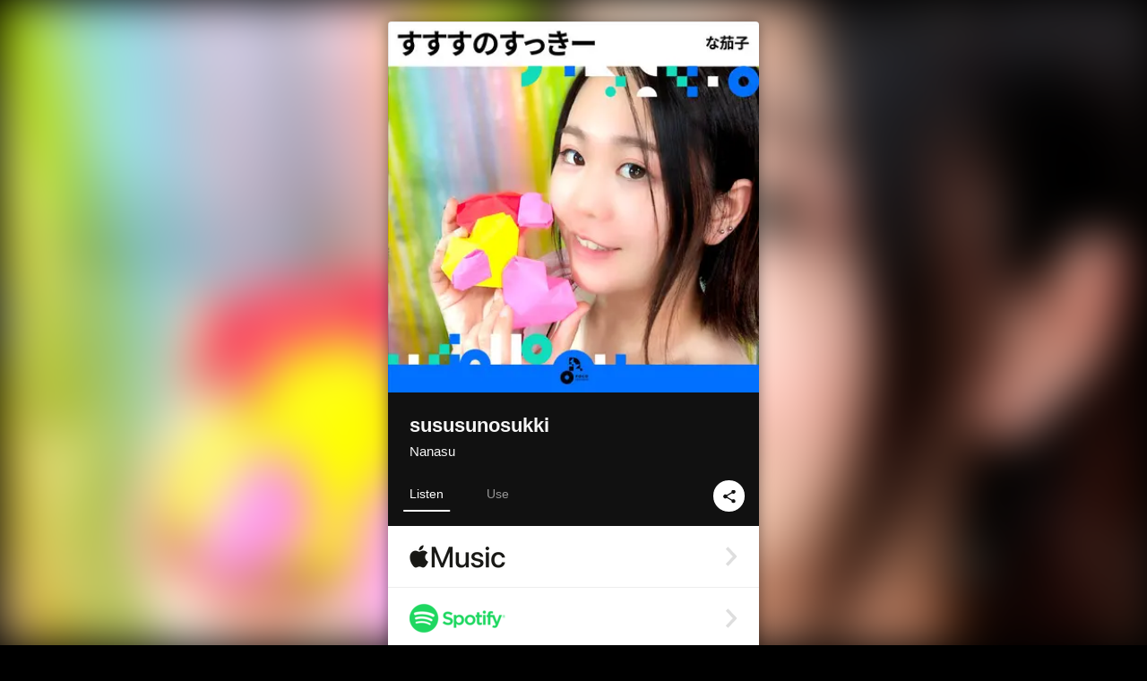

--- FILE ---
content_type: text/html; charset=UTF-8
request_url: https://linkco.re/d76mQR3n?lang=en
body_size: 8237
content:
<!doctype html><html lang=en prefix="og: http://ogp.me/ns#"><head><meta charset=utf-8><meta name=keywords content="な茄子,Nanasu,ナナス,iTunes,Amazon Music,Spotify,Download"><meta name=description content="Album • 2024 • 2 Songs • 3 mins"><meta name=thumbnail content="https://tcj-image-production.s3.ap-northeast-1.amazonaws.com/u383659/r1203669/ite1203669.jpg?X-Amz-Algorithm=AWS4-HMAC-SHA256&amp;X-Amz-Credential=AKIAJV4VIS2VN3X4CBGA%2F20260122%2Fap-northeast-1%2Fs3%2Faws4_request&amp;X-Amz-Date=20260122T010415Z&amp;X-Amz-Expires=86400&amp;X-Amz-SignedHeaders=host&amp;X-Amz-Signature=8340f98fbf09e7d17da3a8e6bea148dadf4eca731efc8f959dea9c972787d4d9"><meta name=viewport content="width=device-width"><meta name=format-detection content="telephone=no"><meta property="og:title" content="sususunosukki by Nanasu"><meta property="og:type" content="music.album"><meta property="og:url" content="https://linkco.re/d76mQR3n"><meta property="og:image" content="https://www.tunecore.co.jp/s3pna/tcj-image-production/u383659/r1203669/itd1203669.jpg"><meta property="og:site_name" content="TuneCore Japan"><meta property="og:description" content="Album • 2024 • 2 Songs • 3 mins"><meta property="og:locale" content="en_US"><meta property="og:locale:alternate" content="ja_JP"><meta property="music:musician" content="https://linkco.re/d76mQR3n"><meta property="music:release_date" content="2024-07-11"><meta property="music:song" content="sususunosukki"><meta property="music:song:track" content="1"><meta property="music:song" content="sususunosukki (INSTRUMENTAL)"><meta property="music:song:track" content="2"><meta property="fb:app_id" content="355055424548858"><meta name=twitter:card content="summary_large_image"><meta name=twitter:url content="https://linkco.re/d76mQR3n"><meta name=twitter:title content="sususunosukki by Nanasu"><meta name=twitter:image content="https://www.tunecore.co.jp/s3pna/tcj-image-production/u383659/r1203669/itd1203669.jpg"><meta name=twitter:description content="Album • 2024 • 2 Songs • 3 mins"><link rel="shortcut icon" href=/favicon.ico><link href=/static/v246884406/css/googleapi_fonts_Montserrat700.css rel=stylesheet><link href="https://fonts.googleapis.com/css?family=Roboto" rel=stylesheet><title>sususunosukki by Nanasu | TuneCore Japan</title>
<link rel=stylesheet href=/static/v246884406/css/bootstrap.min.css><link rel=stylesheet href=/static/v246884406/css/font-awesome-min.css><link rel=stylesheet href=/static/v246884406/css/linkcore.css><link rel=stylesheet href=/static/v246884406/css/toastr.css><link rel=canonical href="https://linkco.re/d76mQR3n?lang=en"><link rel=amphtml href=https://linkco.re/amp/d76mQR3n><link rel=alternate hreflang=x-default href=https://linkco.re/d76mQR3n><link rel=alternate hreflang=en href="https://linkco.re/d76mQR3n?lang=en"><link rel=alternate hreflang=ja href="https://linkco.re/d76mQR3n?lang=ja"><script>
    (function(e,t,n,s,o){e[s]=e[s]||[],e[s].push({"gtm.start":(new Date).getTime(),event:"gtm.js"});var a=t.getElementsByTagName(n)[0],i=t.createElement(n),r=s!="dataLayer"?"&l="+s:"";i.async=!0,i.src="https://www.googletagmanager.com/gtm.js?id="+o+r,a.parentNode.insertBefore(i,a)})(window,document,"script","dataLayer","GTM-T66DDXK")
  </script><script src=/static/v246884406/js/jquery-1.11.3.min.js></script><script src=/static/v246884406/js/bootstrap.min.js></script><script src=/static/v246884406/js/jplayer/jquery.jplayer.js></script><script src=/static/v246884406/js/jplayer_artist.js></script><script src=/static/v246884406/js/toastr.min.js></script><script src=/static/v246884406/js/lazysizes.min.js></script><script src=/static/v246884406/clipboard.js/clipboard.min.js></script></head><body><noscript><iframe src="https://www.googletagmanager.com/ns.html?id=GTM-T66DDXK" height=0 width=0 style=display:none;visibility:hidden></iframe></noscript><script async src=//pagead2.googlesyndication.com/pagead/js/adsbygoogle.js></script><script>
  (adsbygoogle=window.adsbygoogle||[]).push({google_ad_client:"ca-pub-8251852406063252",enable_page_level_ads:!0})
</script><div id=container><div class=single-release><section class="single-release-detail album_detail r1203669_detail"><div class="release-bg-cover hidden-xs"><picture><source media="(min-width: 300px)" srcset="https://tcj-image-production.s3.ap-northeast-1.amazonaws.com/u383659/r1203669/itew1203669.webp?X-Amz-Algorithm=AWS4-HMAC-SHA256&amp;X-Amz-Credential=AKIAJV4VIS2VN3X4CBGA%2F20260122%2Fap-northeast-1%2Fs3%2Faws4_request&amp;X-Amz-Date=20260122T010415Z&amp;X-Amz-Expires=86400&amp;X-Amz-SignedHeaders=host&amp;X-Amz-Signature=6ab5c23bb8bef4d4cfaea4f41048c6324c5c5340997670ef9e32a25942830c17 1x, https://tcj-image-production.s3.ap-northeast-1.amazonaws.com/u383659/r1203669/itdw1203669.webp?X-Amz-Algorithm=AWS4-HMAC-SHA256&amp;X-Amz-Credential=AKIAJV4VIS2VN3X4CBGA%2F20260122%2Fap-northeast-1%2Fs3%2Faws4_request&amp;X-Amz-Date=20260122T010415Z&amp;X-Amz-Expires=86400&amp;X-Amz-SignedHeaders=host&amp;X-Amz-Signature=58f02baa62eef1448de4ad8aa6ebe2dcf07c927c8fb6051a52e61d1220152bdd 2x" type=image/webp><source media="(min-width: 300px)" srcset="https://tcj-image-production.s3.ap-northeast-1.amazonaws.com/u383659/r1203669/ite1203669.jpg?X-Amz-Algorithm=AWS4-HMAC-SHA256&amp;X-Amz-Credential=AKIAJV4VIS2VN3X4CBGA%2F20260122%2Fap-northeast-1%2Fs3%2Faws4_request&amp;X-Amz-Date=20260122T010415Z&amp;X-Amz-Expires=86400&amp;X-Amz-SignedHeaders=host&amp;X-Amz-Signature=8340f98fbf09e7d17da3a8e6bea148dadf4eca731efc8f959dea9c972787d4d9 1x, https://tcj-image-production.s3.ap-northeast-1.amazonaws.com/u383659/r1203669/itd1203669.jpg?X-Amz-Algorithm=AWS4-HMAC-SHA256&amp;X-Amz-Credential=AKIAJV4VIS2VN3X4CBGA%2F20260122%2Fap-northeast-1%2Fs3%2Faws4_request&amp;X-Amz-Date=20260122T010415Z&amp;X-Amz-Expires=86400&amp;X-Amz-SignedHeaders=host&amp;X-Amz-Signature=dc3e96037227d5617fd52af21b749efc33679aabf4dba5f2700adb5181b65236 2x" type=image/jpeg><img src="https://tcj-image-production.s3.ap-northeast-1.amazonaws.com/u383659/r1203669/ite1203669.jpg?X-Amz-Algorithm=AWS4-HMAC-SHA256&amp;X-Amz-Credential=AKIAJV4VIS2VN3X4CBGA%2F20260122%2Fap-northeast-1%2Fs3%2Faws4_request&amp;X-Amz-Date=20260122T010415Z&amp;X-Amz-Expires=86400&amp;X-Amz-SignedHeaders=host&amp;X-Amz-Signature=8340f98fbf09e7d17da3a8e6bea148dadf4eca731efc8f959dea9c972787d4d9" alt="sususunosukki Front Cover"></picture></div><div class=centering><div class='listening clearfix' id=r1203669_detail><div class=cover><div class=artwork><picture><source media="(min-width: 300px)" srcset="https://tcj-image-production.s3.ap-northeast-1.amazonaws.com/u383659/r1203669/itew1203669.webp?X-Amz-Algorithm=AWS4-HMAC-SHA256&amp;X-Amz-Credential=AKIAJV4VIS2VN3X4CBGA%2F20260122%2Fap-northeast-1%2Fs3%2Faws4_request&amp;X-Amz-Date=20260122T010415Z&amp;X-Amz-Expires=86400&amp;X-Amz-SignedHeaders=host&amp;X-Amz-Signature=6ab5c23bb8bef4d4cfaea4f41048c6324c5c5340997670ef9e32a25942830c17 1x, https://tcj-image-production.s3.ap-northeast-1.amazonaws.com/u383659/r1203669/itdw1203669.webp?X-Amz-Algorithm=AWS4-HMAC-SHA256&amp;X-Amz-Credential=AKIAJV4VIS2VN3X4CBGA%2F20260122%2Fap-northeast-1%2Fs3%2Faws4_request&amp;X-Amz-Date=20260122T010415Z&amp;X-Amz-Expires=86400&amp;X-Amz-SignedHeaders=host&amp;X-Amz-Signature=58f02baa62eef1448de4ad8aa6ebe2dcf07c927c8fb6051a52e61d1220152bdd 2x" type=image/webp><source media="(min-width: 300px)" srcset="https://tcj-image-production.s3.ap-northeast-1.amazonaws.com/u383659/r1203669/ite1203669.jpg?X-Amz-Algorithm=AWS4-HMAC-SHA256&amp;X-Amz-Credential=AKIAJV4VIS2VN3X4CBGA%2F20260122%2Fap-northeast-1%2Fs3%2Faws4_request&amp;X-Amz-Date=20260122T010415Z&amp;X-Amz-Expires=86400&amp;X-Amz-SignedHeaders=host&amp;X-Amz-Signature=8340f98fbf09e7d17da3a8e6bea148dadf4eca731efc8f959dea9c972787d4d9 1x, https://tcj-image-production.s3.ap-northeast-1.amazonaws.com/u383659/r1203669/itd1203669.jpg?X-Amz-Algorithm=AWS4-HMAC-SHA256&amp;X-Amz-Credential=AKIAJV4VIS2VN3X4CBGA%2F20260122%2Fap-northeast-1%2Fs3%2Faws4_request&amp;X-Amz-Date=20260122T010415Z&amp;X-Amz-Expires=86400&amp;X-Amz-SignedHeaders=host&amp;X-Amz-Signature=dc3e96037227d5617fd52af21b749efc33679aabf4dba5f2700adb5181b65236 2x" type=image/jpeg><img src="https://tcj-image-production.s3.ap-northeast-1.amazonaws.com/u383659/r1203669/ite1203669.jpg?X-Amz-Algorithm=AWS4-HMAC-SHA256&amp;X-Amz-Credential=AKIAJV4VIS2VN3X4CBGA%2F20260122%2Fap-northeast-1%2Fs3%2Faws4_request&amp;X-Amz-Date=20260122T010415Z&amp;X-Amz-Expires=86400&amp;X-Amz-SignedHeaders=host&amp;X-Amz-Signature=8340f98fbf09e7d17da3a8e6bea148dadf4eca731efc8f959dea9c972787d4d9" alt="sususunosukki Front Cover" height=400 width=400></picture></div><div class=title><div class=release_title><h1 title=sususunosukki>sususunosukki</h1></div><div class=artist_name><h2 class=name><a href='https://www.tunecore.co.jp/artists?id=883370&amp;lang=en' aria-label=Nanasu title=Nanasu class=text-link>Nanasu</a></h2></div></div><div class=tab_wrap><input id=tab_listen type=radio name=tab class=tab_switch checked onclick="setParams('listen')">
<label class=tab_label for=tab_listen>Listen</label><div class=tab_content><div class=release_stores><div class=info><input id=store_more_check type=checkbox><ul class=store_icon><li data-store=2605><a href="https://www.tunecore.co.jp/to/apple_music/1203669?lang=en" id=store_id_2605 title="Available on Apple Music" data-store=2605><span class=store><picture><img class="mb5 lazyload" alt="Available on Apple Music" width=107 height=40 data-sizes=auto data-src=/static/v246884406/images/stores/apple_music.1x.png data-srcset="/static/v246884406/images/stores/apple_music.1x.png 1x, /static/v246884406/images/stores/apple_music.2x.png 2x, /static/v246884406/images/stores/apple_music.3x.png 3x" alt="Available on Apple Music"><noscript><img class=mb5 alt="Available on Apple Music" width=107 height=40 src=/static/v246884406/images/stores/apple_music.1x.png srcset="/static/v246884406/images/stores/apple_music.1x.png 1x, /static/v246884406/images/stores/apple_music.2x.png 2x, /static/v246884406/images/stores/apple_music.3x.png 3x" alt="Available on Apple Music"></noscript></picture><img src=/static/v246884406/images/arrow_right.svg alt></span></a><li data-store=305><a href="https://www.tunecore.co.jp/to/spotify/1203669?lang=en" id=store_id_305 title="Available on Spotify" data-store=305><span class=store><picture><img class="mb5 lazyload" alt="Available on Spotify" width=107 height=40 data-sizes=auto data-src=/static/v246884406/images/stores/spotify.1x.png data-srcset="/static/v246884406/images/stores/spotify.1x.png 1x, /static/v246884406/images/stores/spotify.2x.png 2x, /static/v246884406/images/stores/spotify.3x.png 3x" alt="Available on Spotify"><noscript><img class=mb5 alt="Available on Spotify" width=107 height=40 src=/static/v246884406/images/stores/spotify.1x.png srcset="/static/v246884406/images/stores/spotify.1x.png 1x, /static/v246884406/images/stores/spotify.2x.png 2x, /static/v246884406/images/stores/spotify.3x.png 3x" alt="Available on Spotify"></noscript></picture><img src=/static/v246884406/images/arrow_right.svg alt></span></a><li data-store=2105><a href="https://www.tunecore.co.jp/to/youtube_music_key/1203669?lang=en" id=store_id_2105 title="Available on YouTube Music" data-store=2105><span class=store><picture><img class="mb5 lazyload" alt="Available on YouTube Music" width=107 height=40 data-sizes=auto data-src=/static/v246884406/images/stores/youtube_music_key.1x.png data-srcset="/static/v246884406/images/stores/youtube_music_key.1x.png 1x, /static/v246884406/images/stores/youtube_music_key.2x.png 2x, /static/v246884406/images/stores/youtube_music_key.3x.png 3x" alt="Available on YouTube Music"><noscript><img class=mb5 alt="Available on YouTube Music" width=107 height=40 src=/static/v246884406/images/stores/youtube_music_key.1x.png srcset="/static/v246884406/images/stores/youtube_music_key.1x.png 1x, /static/v246884406/images/stores/youtube_music_key.2x.png 2x, /static/v246884406/images/stores/youtube_music_key.3x.png 3x" alt="Available on YouTube Music"></noscript></picture><img src=/static/v246884406/images/arrow_right.svg alt></span></a><li data-store=2501><a href="https://www.tunecore.co.jp/to/line/1203669?lang=en" id=store_id_2501 title="Available on LINE MUSIC" data-store=2501><span class=store><picture><img class="mb5 lazyload" alt="Available on LINE MUSIC" width=107 height=40 data-sizes=auto data-src=/static/v246884406/images/stores/line.1x.png data-srcset="/static/v246884406/images/stores/line.1x.png 1x, /static/v246884406/images/stores/line.2x.png 2x, /static/v246884406/images/stores/line.3x.png 3x" alt="Available on LINE MUSIC"><noscript><img class=mb5 alt="Available on LINE MUSIC" width=107 height=40 src=/static/v246884406/images/stores/line.1x.png srcset="/static/v246884406/images/stores/line.1x.png 1x, /static/v246884406/images/stores/line.2x.png 2x, /static/v246884406/images/stores/line.3x.png 3x" alt="Available on LINE MUSIC"></noscript></picture><img src=/static/v246884406/images/arrow_right.svg alt></span></a><li data-store=3705><a href="https://www.tunecore.co.jp/to/amazon_music_unlimited/1203669?lang=en" id=store_id_3705 title="Available on Amazon Music Unlimited" data-store=3705><span class=store><picture><img class="mb5 lazyload" alt="Available on Amazon Music Unlimited" width=107 height=40 data-sizes=auto data-src=/static/v246884406/images/stores/amazon_music_unlimited.1x.png data-srcset="/static/v246884406/images/stores/amazon_music_unlimited.1x.png 1x, /static/v246884406/images/stores/amazon_music_unlimited.2x.png 2x, /static/v246884406/images/stores/amazon_music_unlimited.3x.png 3x" alt="Available on Amazon Music Unlimited"><noscript><img class=mb5 alt="Available on Amazon Music Unlimited" width=107 height=40 src=/static/v246884406/images/stores/amazon_music_unlimited.1x.png srcset="/static/v246884406/images/stores/amazon_music_unlimited.1x.png 1x, /static/v246884406/images/stores/amazon_music_unlimited.2x.png 2x, /static/v246884406/images/stores/amazon_music_unlimited.3x.png 3x" alt="Available on Amazon Music Unlimited"></noscript></picture><img src=/static/v246884406/images/arrow_right.svg alt></span></a><li data-store=2701><a href="https://www.tunecore.co.jp/to/awa/1203669?lang=en" id=store_id_2701 title="Available on AWA" data-store=2701><span class=store><picture><img class="mb5 lazyload" alt="Available on AWA" width=107 height=40 data-sizes=auto data-src=/static/v246884406/images/stores/awa.1x.png data-srcset="/static/v246884406/images/stores/awa.1x.png 1x, /static/v246884406/images/stores/awa.2x.png 2x, /static/v246884406/images/stores/awa.3x.png 3x" alt="Available on AWA"><noscript><img class=mb5 alt="Available on AWA" width=107 height=40 src=/static/v246884406/images/stores/awa.1x.png srcset="/static/v246884406/images/stores/awa.1x.png 1x, /static/v246884406/images/stores/awa.2x.png 2x, /static/v246884406/images/stores/awa.3x.png 3x" alt="Available on AWA"></noscript></picture><img src=/static/v246884406/images/arrow_right.svg alt></span></a><li data-store=105><a href="https://www.tunecore.co.jp/to/itunes/1203669?lang=en" id=store_id_105 title="Available on iTunes" data-store=105><span class=store><picture><img class="mb5 lazyload" alt="Available on iTunes" width=107 height=40 data-sizes=auto data-src=/static/v246884406/images/stores/itunes.1x.png data-srcset="/static/v246884406/images/stores/itunes.1x.png 1x, /static/v246884406/images/stores/itunes.2x.png 2x, /static/v246884406/images/stores/itunes.3x.png 3x" alt="Available on iTunes"><noscript><img class=mb5 alt="Available on iTunes" width=107 height=40 src=/static/v246884406/images/stores/itunes.1x.png srcset="/static/v246884406/images/stores/itunes.1x.png 1x, /static/v246884406/images/stores/itunes.2x.png 2x, /static/v246884406/images/stores/itunes.3x.png 3x" alt="Available on iTunes"></noscript></picture><img src=/static/v246884406/images/arrow_right.svg alt></span></a><li data-store=3605><a href="https://www.tunecore.co.jp/to/amazon_music/1203669?lang=en" id=store_id_3605 title="Available on Amazon Music" data-store=3605><span class=store><picture><img class="mb5 lazyload" alt="Available on Amazon Music" width=107 height=40 data-sizes=auto data-src=/static/v246884406/images/stores/amazon_music.1x.png data-srcset="/static/v246884406/images/stores/amazon_music.1x.png 1x, /static/v246884406/images/stores/amazon_music.2x.png 2x, /static/v246884406/images/stores/amazon_music.3x.png 3x" alt="Available on Amazon Music"><noscript><img class=mb5 alt="Available on Amazon Music" width=107 height=40 src=/static/v246884406/images/stores/amazon_music.1x.png srcset="/static/v246884406/images/stores/amazon_music.1x.png 1x, /static/v246884406/images/stores/amazon_music.2x.png 2x, /static/v246884406/images/stores/amazon_music.3x.png 3x" alt="Available on Amazon Music"></noscript></picture><img src=/static/v246884406/images/arrow_right.svg alt></span></a><li data-store=401><a href="https://www.tunecore.co.jp/to/recochoku401/1203669?lang=en" id=store_id_401 title="Available on recochoku" data-store=401><span class=store><picture><img class="mb5 lazyload" alt="Available on recochoku" width=107 height=40 data-sizes=auto data-src=/static/v246884406/images/stores/recochoku_recochoku.1x.png data-srcset="/static/v246884406/images/stores/recochoku_recochoku.1x.png 1x, /static/v246884406/images/stores/recochoku_recochoku.2x.png 2x, /static/v246884406/images/stores/recochoku_recochoku.3x.png 3x" alt="Available on recochoku"><noscript><img class=mb5 alt="Available on recochoku" width=107 height=40 src=/static/v246884406/images/stores/recochoku_recochoku.1x.png srcset="/static/v246884406/images/stores/recochoku_recochoku.1x.png 1x, /static/v246884406/images/stores/recochoku_recochoku.2x.png 2x, /static/v246884406/images/stores/recochoku_recochoku.3x.png 3x" alt="Available on recochoku"></noscript></picture><img src=/static/v246884406/images/arrow_right.svg alt></span></a><li data-store=1701><a href="https://www.tunecore.co.jp/to/mora1701/1203669?lang=en" id=store_id_1701 title="Available on mora" data-store=1701><span class=store><picture><img class="mb5 lazyload" alt="Available on mora" width=107 height=40 data-sizes=auto data-src=/static/v246884406/images/stores/moratouch.1x.png data-srcset="/static/v246884406/images/stores/moratouch.1x.png 1x, /static/v246884406/images/stores/moratouch.2x.png 2x, /static/v246884406/images/stores/moratouch.3x.png 3x" alt="Available on mora"><noscript><img class=mb5 alt="Available on mora" width=107 height=40 src=/static/v246884406/images/stores/moratouch.1x.png srcset="/static/v246884406/images/stores/moratouch.1x.png 1x, /static/v246884406/images/stores/moratouch.2x.png 2x, /static/v246884406/images/stores/moratouch.3x.png 3x" alt="Available on mora"></noscript></picture><img src=/static/v246884406/images/arrow_right.svg alt></span></a><li data-store=3005 class=toggle_store_icon><a href="https://www.tunecore.co.jp/to/amazon_prime_music/1203669?lang=en" id=store_id_3005 title="Available on Prime Music" data-store=3005><span class=store><picture><img class="mb5 lazyload" alt="Available on Prime Music" width=107 height=40 data-sizes=auto data-src=/static/v246884406/images/stores/amazon_prime_music.1x.png data-srcset="/static/v246884406/images/stores/amazon_prime_music.1x.png 1x, /static/v246884406/images/stores/amazon_prime_music.2x.png 2x, /static/v246884406/images/stores/amazon_prime_music.3x.png 3x" alt="Available on Prime Music"><noscript><img class=mb5 alt="Available on Prime Music" width=107 height=40 src=/static/v246884406/images/stores/amazon_prime_music.1x.png srcset="/static/v246884406/images/stores/amazon_prime_music.1x.png 1x, /static/v246884406/images/stores/amazon_prime_music.2x.png 2x, /static/v246884406/images/stores/amazon_prime_music.3x.png 3x" alt="Available on Prime Music"></noscript></picture><img src=/static/v246884406/images/arrow_right.svg alt></span></a><li data-store=4705 class=toggle_store_icon><a href="https://www.tunecore.co.jp/to/amazon_music_free/1203669?lang=en" id=store_id_4705 title="Available on Amazon Music Free" data-store=4705><span class=store><picture><img class="mb5 lazyload" alt="Available on Amazon Music Free" width=107 height=40 data-sizes=auto data-src=/static/v246884406/images/stores/amazon_music_free.1x.png data-srcset="/static/v246884406/images/stores/amazon_music_free.1x.png 1x, /static/v246884406/images/stores/amazon_music_free.2x.png 2x, /static/v246884406/images/stores/amazon_music_free.3x.png 3x" alt="Available on Amazon Music Free"><noscript><img class=mb5 alt="Available on Amazon Music Free" width=107 height=40 src=/static/v246884406/images/stores/amazon_music_free.1x.png srcset="/static/v246884406/images/stores/amazon_music_free.1x.png 1x, /static/v246884406/images/stores/amazon_music_free.2x.png 2x, /static/v246884406/images/stores/amazon_music_free.3x.png 3x" alt="Available on Amazon Music Free"></noscript></picture><img src=/static/v246884406/images/arrow_right.svg alt></span></a><li data-store=3805 class=toggle_store_icon><a href="https://www.tunecore.co.jp/to/deezer/1203669?lang=en" id=store_id_3805 title="Available on Deezer" data-store=3805><span class=store><picture><img class="mb5 lazyload" alt="Available on Deezer" width=107 height=40 data-sizes=auto data-src=/static/v246884406/images/stores/deezer.1x.png data-srcset="/static/v246884406/images/stores/deezer.1x.png 1x, /static/v246884406/images/stores/deezer.2x.png 2x, /static/v246884406/images/stores/deezer.3x.png 3x" alt="Available on Deezer"><noscript><img class=mb5 alt="Available on Deezer" width=107 height=40 src=/static/v246884406/images/stores/deezer.1x.png srcset="/static/v246884406/images/stores/deezer.1x.png 1x, /static/v246884406/images/stores/deezer.2x.png 2x, /static/v246884406/images/stores/deezer.3x.png 3x" alt="Available on Deezer"></noscript></picture><img src=/static/v246884406/images/arrow_right.svg alt></span></a><li data-store=1105 class=toggle_store_icon><a href="https://www.tunecore.co.jp/to/kkbox/1203669?lang=en" id=store_id_1105 title="Available on KKBOX" data-store=1105><span class=store><picture><img class="mb5 lazyload" alt="Available on KKBOX" width=107 height=40 data-sizes=auto data-src=/static/v246884406/images/stores/kkbox.1x.png data-srcset="/static/v246884406/images/stores/kkbox.1x.png 1x, /static/v246884406/images/stores/kkbox.2x.png 2x, /static/v246884406/images/stores/kkbox.3x.png 3x" alt="Available on KKBOX"><noscript><img class=mb5 alt="Available on KKBOX" width=107 height=40 src=/static/v246884406/images/stores/kkbox.1x.png srcset="/static/v246884406/images/stores/kkbox.1x.png 1x, /static/v246884406/images/stores/kkbox.2x.png 2x, /static/v246884406/images/stores/kkbox.3x.png 3x" alt="Available on KKBOX"></noscript></picture><img src=/static/v246884406/images/arrow_right.svg alt></span></a><li data-store=404 class=toggle_store_icon><a href="https://dhits.docomo.ne.jp/search/freeword/musics?k_q=%E3%81%AA%E8%8C%84%E5%AD%90%20%E3%81%99%E3%81%99%E3%81%99%E3%81%AE%E3%81%99%E3%81%A3%E3%81%8D%E3%83%BC" id=store_id_404 title="Available on d hits powered by recochoku" data-store=404><span class=store><picture><img class="mb5 lazyload" alt="Available on d hits powered by recochoku" width=107 height=40 data-sizes=auto data-src=/static/v246884406/images/stores/recochoku_dhits.1x.png data-srcset="/static/v246884406/images/stores/recochoku_dhits.1x.png 1x, /static/v246884406/images/stores/recochoku_dhits.2x.png 2x, /static/v246884406/images/stores/recochoku_dhits.3x.png 3x" alt="Available on d hits powered by recochoku"><noscript><img class=mb5 alt="Available on d hits powered by recochoku" width=107 height=40 src=/static/v246884406/images/stores/recochoku_dhits.1x.png srcset="/static/v246884406/images/stores/recochoku_dhits.1x.png 1x, /static/v246884406/images/stores/recochoku_dhits.2x.png 2x, /static/v246884406/images/stores/recochoku_dhits.3x.png 3x" alt="Available on d hits powered by recochoku"></noscript></picture><img src=/static/v246884406/images/arrow_right.svg alt></span></a><li data-store=402 class=toggle_store_icon><a href="https://www.tunecore.co.jp/to/recochoku402/1203669?lang=en" id=store_id_402 title="Available on d music powered by recochoku" data-store=402><span class=store><picture><img class="mb5 lazyload" alt="Available on d music powered by recochoku" width=107 height=40 data-sizes=auto data-src=/static/v246884406/images/stores/recochoku_dmusic.1x.png data-srcset="/static/v246884406/images/stores/recochoku_dmusic.1x.png 1x, /static/v246884406/images/stores/recochoku_dmusic.2x.png 2x, /static/v246884406/images/stores/recochoku_dmusic.3x.png 3x" alt="Available on d music powered by recochoku"><noscript><img class=mb5 alt="Available on d music powered by recochoku" width=107 height=40 src=/static/v246884406/images/stores/recochoku_dmusic.1x.png srcset="/static/v246884406/images/stores/recochoku_dmusic.1x.png 1x, /static/v246884406/images/stores/recochoku_dmusic.2x.png 2x, /static/v246884406/images/stores/recochoku_dmusic.3x.png 3x" alt="Available on d music powered by recochoku"></noscript></picture><img src=/static/v246884406/images/arrow_right.svg alt></span></a><li data-store=403 class=toggle_store_icon><a href="https://www.tunecore.co.jp/to/recochoku403/1203669?lang=en" id=store_id_403 title="Available on Music Store powered by recochoku" data-store=403><span class=store><picture><img class="mb5 lazyload" alt="Available on Music Store powered by recochoku" width=107 height=40 data-sizes=auto data-src=/static/v246884406/images/stores/recochoku_lismo_store.1x.png data-srcset="/static/v246884406/images/stores/recochoku_lismo_store.1x.png 1x, /static/v246884406/images/stores/recochoku_lismo_store.2x.png 2x, /static/v246884406/images/stores/recochoku_lismo_store.3x.png 3x" alt="Available on Music Store powered by recochoku"><noscript><img class=mb5 alt="Available on Music Store powered by recochoku" width=107 height=40 src=/static/v246884406/images/stores/recochoku_lismo_store.1x.png srcset="/static/v246884406/images/stores/recochoku_lismo_store.1x.png 1x, /static/v246884406/images/stores/recochoku_lismo_store.2x.png 2x, /static/v246884406/images/stores/recochoku_lismo_store.3x.png 3x" alt="Available on Music Store powered by recochoku"></noscript></picture><img src=/static/v246884406/images/arrow_right.svg alt></span></a><li data-store=1801 class=toggle_store_icon><a href="https://music-book.jp/Search?Keyword=%E3%81%AA%E8%8C%84%E5%AD%90%20%E3%81%99%E3%81%99%E3%81%99%E3%81%AE%E3%81%99%E3%81%A3%E3%81%8D%E3%83%BC" id=store_id_1801 title="Available on music.jp STORE" data-store=1801><span class=store><picture><img class="mb5 lazyload" alt="Available on music.jp STORE" width=107 height=40 data-sizes=auto data-src=/static/v246884406/images/stores/musicjp_store.1x.png data-srcset="/static/v246884406/images/stores/musicjp_store.1x.png 1x, /static/v246884406/images/stores/musicjp_store.2x.png 2x, /static/v246884406/images/stores/musicjp_store.3x.png 3x" alt="Available on music.jp STORE"><noscript><img class=mb5 alt="Available on music.jp STORE" width=107 height=40 src=/static/v246884406/images/stores/musicjp_store.1x.png srcset="/static/v246884406/images/stores/musicjp_store.1x.png 1x, /static/v246884406/images/stores/musicjp_store.2x.png 2x, /static/v246884406/images/stores/musicjp_store.3x.png 3x" alt="Available on music.jp STORE"></noscript></picture><img src=/static/v246884406/images/arrow_right.svg alt></span></a><li data-store=2401 class=toggle_store_icon><a href=https://pc.dwango.jp/searches/artist/%E3%81%AA%E8%8C%84%E5%AD%90%20%E3%81%99%E3%81%99%E3%81%99%E3%81%AE%E3%81%99%E3%81%A3%E3%81%8D%E3%83%BC id=store_id_2401 title="Available on dwango.jp" data-store=2401><span class=store><picture><img class="mb5 lazyload" alt="Available on dwango.jp" width=107 height=40 data-sizes=auto data-src=/static/v246884406/images/stores/dwango.1x.png data-srcset="/static/v246884406/images/stores/dwango.1x.png 1x, /static/v246884406/images/stores/dwango.2x.png 2x, /static/v246884406/images/stores/dwango.3x.png 3x" alt="Available on dwango.jp"><noscript><img class=mb5 alt="Available on dwango.jp" width=107 height=40 src=/static/v246884406/images/stores/dwango.1x.png srcset="/static/v246884406/images/stores/dwango.1x.png 1x, /static/v246884406/images/stores/dwango.2x.png 2x, /static/v246884406/images/stores/dwango.3x.png 3x" alt="Available on dwango.jp"></noscript></picture><img src=/static/v246884406/images/arrow_right.svg alt></span></a><li data-store=2402 class=toggle_store_icon><a href=https://pc.animelo.jp/search/artist/%E3%81%AA%E8%8C%84%E5%AD%90%20%E3%81%99%E3%81%99%E3%81%99%E3%81%AE%E3%81%99%E3%81%A3%E3%81%8D%E3%83%BC id=store_id_2402 title="Available on animelo mix" data-store=2402><span class=store><picture><img class="mb5 lazyload" alt="Available on animelo mix" width=107 height=40 data-sizes=auto data-src=/static/v246884406/images/stores/animelo_mix.1x.png data-srcset="/static/v246884406/images/stores/animelo_mix.1x.png 1x, /static/v246884406/images/stores/animelo_mix.2x.png 2x, /static/v246884406/images/stores/animelo_mix.3x.png 3x" alt="Available on animelo mix"><noscript><img class=mb5 alt="Available on animelo mix" width=107 height=40 src=/static/v246884406/images/stores/animelo_mix.1x.png srcset="/static/v246884406/images/stores/animelo_mix.1x.png 1x, /static/v246884406/images/stores/animelo_mix.2x.png 2x, /static/v246884406/images/stores/animelo_mix.3x.png 3x" alt="Available on animelo mix"></noscript></picture><img src=/static/v246884406/images/arrow_right.svg alt></span></a><li data-store=2403 class=toggle_store_icon><a href=https://pc.dwango.jp/searches/artist/%E3%81%AA%E8%8C%84%E5%AD%90%20%E3%81%99%E3%81%99%E3%81%99%E3%81%AE%E3%81%99%E3%81%A3%E3%81%8D%E3%83%BC id=store_id_2403 title="Available on K-POP Life" data-store=2403><span class=store><picture><img class="mb5 lazyload" alt="Available on K-POP Life" width=107 height=40 data-sizes=auto data-src=/static/v246884406/images/stores/kpop_life.1x.png data-srcset="/static/v246884406/images/stores/kpop_life.1x.png 1x, /static/v246884406/images/stores/kpop_life.2x.png 2x, /static/v246884406/images/stores/kpop_life.3x.png 3x" alt="Available on K-POP Life"><noscript><img class=mb5 alt="Available on K-POP Life" width=107 height=40 src=/static/v246884406/images/stores/kpop_life.1x.png srcset="/static/v246884406/images/stores/kpop_life.1x.png 1x, /static/v246884406/images/stores/kpop_life.2x.png 2x, /static/v246884406/images/stores/kpop_life.3x.png 3x" alt="Available on K-POP Life"></noscript></picture><img src=/static/v246884406/images/arrow_right.svg alt></span></a><li data-store=2404 class=toggle_store_icon><a href=https://pc.dwango.jp/searches/artist/%E3%81%AA%E8%8C%84%E5%AD%90%20%E3%81%99%E3%81%99%E3%81%99%E3%81%AE%E3%81%99%E3%81%A3%E3%81%8D%E3%83%BC id=store_id_2404 title="Available on Billboard x dwango" data-store=2404><span class=store><picture><img class="mb5 lazyload" alt="Available on Billboard x dwango" width=107 height=40 data-sizes=auto data-src=/static/v246884406/images/stores/billboard.1x.png data-srcset="/static/v246884406/images/stores/billboard.1x.png 1x, /static/v246884406/images/stores/billboard.2x.png 2x, /static/v246884406/images/stores/billboard.3x.png 3x" alt="Available on Billboard x dwango"><noscript><img class=mb5 alt="Available on Billboard x dwango" width=107 height=40 src=/static/v246884406/images/stores/billboard.1x.png srcset="/static/v246884406/images/stores/billboard.1x.png 1x, /static/v246884406/images/stores/billboard.2x.png 2x, /static/v246884406/images/stores/billboard.3x.png 3x" alt="Available on Billboard x dwango"></noscript></picture><img src=/static/v246884406/images/arrow_right.svg alt></span></a><li data-store=3301 class=toggle_store_icon><a href="https://www.tunecore.co.jp/to/ototoy3301/1203669?lang=en" id=store_id_3301 title="Available on OTOTOY" data-store=3301><span class=store><picture><img class="mb5 lazyload" alt="Available on OTOTOY" width=107 height=40 data-sizes=auto data-src=/static/v246884406/images/stores/ototoy.1x.png data-srcset="/static/v246884406/images/stores/ototoy.1x.png 1x, /static/v246884406/images/stores/ototoy.2x.png 2x, /static/v246884406/images/stores/ototoy.3x.png 3x" alt="Available on OTOTOY"><noscript><img class=mb5 alt="Available on OTOTOY" width=107 height=40 src=/static/v246884406/images/stores/ototoy.1x.png srcset="/static/v246884406/images/stores/ototoy.1x.png 1x, /static/v246884406/images/stores/ototoy.2x.png 2x, /static/v246884406/images/stores/ototoy.3x.png 3x" alt="Available on OTOTOY"></noscript></picture><img src=/static/v246884406/images/arrow_right.svg alt></span></a><li data-store=501 class=toggle_store_icon><a href="https://www.tunecore.co.jp/to/mysound501/1203669?lang=en" id=store_id_501 title="Available on mysound" data-store=501><span class=store><picture><img class="mb5 lazyload" alt="Available on mysound" width=107 height=40 data-sizes=auto data-src=/static/v246884406/images/stores/mysound_mysound.1x.png data-srcset="/static/v246884406/images/stores/mysound_mysound.1x.png 1x, /static/v246884406/images/stores/mysound_mysound.2x.png 2x, /static/v246884406/images/stores/mysound_mysound.3x.png 3x" alt="Available on mysound"><noscript><img class=mb5 alt="Available on mysound" width=107 height=40 src=/static/v246884406/images/stores/mysound_mysound.1x.png srcset="/static/v246884406/images/stores/mysound_mysound.1x.png 1x, /static/v246884406/images/stores/mysound_mysound.2x.png 2x, /static/v246884406/images/stores/mysound_mysound.3x.png 3x" alt="Available on mysound"></noscript></picture><img src=/static/v246884406/images/arrow_right.svg alt></span></a><li data-store=801 class=toggle_store_icon><a href="https://www.tunecore.co.jp/to/oricon/1203669?lang=en" id=store_id_801 title="Available on Orimusic Store" data-store=801><span class=store><picture><img class="mb5 lazyload" alt="Available on Orimusic Store" width=107 height=40 data-sizes=auto data-src=/static/v246884406/images/stores/oricon.1x.png data-srcset="/static/v246884406/images/stores/oricon.1x.png 1x, /static/v246884406/images/stores/oricon.2x.png 2x, /static/v246884406/images/stores/oricon.3x.png 3x" alt="Available on Orimusic Store"><noscript><img class=mb5 alt="Available on Orimusic Store" width=107 height=40 src=/static/v246884406/images/stores/oricon.1x.png srcset="/static/v246884406/images/stores/oricon.1x.png 1x, /static/v246884406/images/stores/oricon.2x.png 2x, /static/v246884406/images/stores/oricon.3x.png 3x" alt="Available on Orimusic Store"></noscript></picture><img src=/static/v246884406/images/arrow_right.svg alt></span></a><li data-store=2301 class=toggle_store_icon><a href=https://au.utapass.auone.jp/ id=store_id_2301 title="Available on utapass" data-store=2301><span class=store><picture><img class="mb5 lazyload" alt="Available on utapass" width=107 height=40 data-sizes=auto data-src=/static/v246884406/images/stores/utapass.1x.png data-srcset="/static/v246884406/images/stores/utapass.1x.png 1x, /static/v246884406/images/stores/utapass.2x.png 2x, /static/v246884406/images/stores/utapass.3x.png 3x" alt="Available on utapass"><noscript><img class=mb5 alt="Available on utapass" width=107 height=40 src=/static/v246884406/images/stores/utapass.1x.png srcset="/static/v246884406/images/stores/utapass.1x.png 1x, /static/v246884406/images/stores/utapass.2x.png 2x, /static/v246884406/images/stores/utapass.3x.png 3x" alt="Available on utapass"></noscript></picture><img src=/static/v246884406/images/arrow_right.svg alt></span></a><li data-store=3501 class=toggle_store_icon><a href="https://music.rakuten.co.jp/link/search/result/ALBUM?q=%20%E3%81%99%E3%81%99%E3%81%99%E3%81%AE%E3%81%99%E3%81%A3%E3%81%8D%E3%83%BC" id=store_id_3501 title="Available on Rakuten Music" data-store=3501><span class=store><picture><img class="mb5 lazyload" alt="Available on Rakuten Music" width=107 height=40 data-sizes=auto data-src=/static/v246884406/images/stores/rakuten_music.1x.png data-srcset="/static/v246884406/images/stores/rakuten_music.1x.png 1x, /static/v246884406/images/stores/rakuten_music.2x.png 2x, /static/v246884406/images/stores/rakuten_music.3x.png 3x" alt="Available on Rakuten Music"><noscript><img class=mb5 alt="Available on Rakuten Music" width=107 height=40 src=/static/v246884406/images/stores/rakuten_music.1x.png srcset="/static/v246884406/images/stores/rakuten_music.1x.png 1x, /static/v246884406/images/stores/rakuten_music.2x.png 2x, /static/v246884406/images/stores/rakuten_music.3x.png 3x" alt="Available on Rakuten Music"></noscript></picture><img src=/static/v246884406/images/arrow_right.svg alt></span></a><li data-store=3101 class=toggle_store_icon><a href=http://smart.usen.com/ id=store_id_3101 title="Available on USEN" data-store=3101><span class=store><picture><img class="mb5 lazyload" alt="Available on USEN" width=107 height=40 data-sizes=auto data-src=/static/v246884406/images/stores/usen.1x.png data-srcset="/static/v246884406/images/stores/usen.1x.png 1x, /static/v246884406/images/stores/usen.2x.png 2x, /static/v246884406/images/stores/usen.3x.png 3x" alt="Available on USEN"><noscript><img class=mb5 alt="Available on USEN" width=107 height=40 src=/static/v246884406/images/stores/usen.1x.png srcset="/static/v246884406/images/stores/usen.1x.png 1x, /static/v246884406/images/stores/usen.2x.png 2x, /static/v246884406/images/stores/usen.3x.png 3x" alt="Available on USEN"></noscript></picture><img src=/static/v246884406/images/arrow_right.svg alt></span></a><li data-store=413 class=toggle_store_icon><a href=http://otoraku.jp id=store_id_413 title="Available on OTORAKU" data-store=413><span class=store><picture><img class="mb5 lazyload" alt="Available on OTORAKU" width=107 height=40 data-sizes=auto data-src=/static/v246884406/images/stores/recochoku_otoraku.1x.png data-srcset="/static/v246884406/images/stores/recochoku_otoraku.1x.png 1x, /static/v246884406/images/stores/recochoku_otoraku.2x.png 2x, /static/v246884406/images/stores/recochoku_otoraku.3x.png 3x" alt="Available on OTORAKU"><noscript><img class=mb5 alt="Available on OTORAKU" width=107 height=40 src=/static/v246884406/images/stores/recochoku_otoraku.1x.png srcset="/static/v246884406/images/stores/recochoku_otoraku.1x.png 1x, /static/v246884406/images/stores/recochoku_otoraku.2x.png 2x, /static/v246884406/images/stores/recochoku_otoraku.3x.png 3x" alt="Available on OTORAKU"></noscript></picture><img src=/static/v246884406/images/arrow_right.svg alt></span></a><li data-store=5501 class=toggle_store_icon><a href="https://y.qq.com/portal/search.html?t=album&amp;w=Nanasu%20sususunosukki" id=store_id_5501 title="Available on QQ Music" data-store=5501><span class=store><picture><img class="mb5 lazyload" alt="Available on QQ Music" width=107 height=40 data-sizes=auto data-src=/static/v246884406/images/stores/qq_music.1x.png data-srcset="/static/v246884406/images/stores/qq_music.1x.png 1x, /static/v246884406/images/stores/qq_music.2x.png 2x, /static/v246884406/images/stores/qq_music.3x.png 3x" alt="Available on QQ Music"><noscript><img class=mb5 alt="Available on QQ Music" width=107 height=40 src=/static/v246884406/images/stores/qq_music.1x.png srcset="/static/v246884406/images/stores/qq_music.1x.png 1x, /static/v246884406/images/stores/qq_music.2x.png 2x, /static/v246884406/images/stores/qq_music.3x.png 3x" alt="Available on QQ Music"></noscript></picture><img src=/static/v246884406/images/arrow_right.svg alt></span></a><li data-store=5502 class=toggle_store_icon><a href=https://www.kugou.com/ id=store_id_5502 title="Available on Kugou Music" data-store=5502><span class=store><picture><img class="mb5 lazyload" alt="Available on Kugou Music" width=107 height=40 data-sizes=auto data-src=/static/v246884406/images/stores/kugou.1x.png data-srcset="/static/v246884406/images/stores/kugou.1x.png 1x, /static/v246884406/images/stores/kugou.2x.png 2x, /static/v246884406/images/stores/kugou.3x.png 3x" alt="Available on Kugou Music"><noscript><img class=mb5 alt="Available on Kugou Music" width=107 height=40 src=/static/v246884406/images/stores/kugou.1x.png srcset="/static/v246884406/images/stores/kugou.1x.png 1x, /static/v246884406/images/stores/kugou.2x.png 2x, /static/v246884406/images/stores/kugou.3x.png 3x" alt="Available on Kugou Music"></noscript></picture><img src=/static/v246884406/images/arrow_right.svg alt></span></a><li data-store=5503 class=toggle_store_icon><a href="https://www.kuwo.cn/search/album?key=Nanasu%20sususunosukki" id=store_id_5503 title="Available on Kuwo Music" data-store=5503><span class=store><picture><img class="mb5 lazyload" alt="Available on Kuwo Music" width=107 height=40 data-sizes=auto data-src=/static/v246884406/images/stores/kuwo_music.1x.png data-srcset="/static/v246884406/images/stores/kuwo_music.1x.png 1x, /static/v246884406/images/stores/kuwo_music.2x.png 2x, /static/v246884406/images/stores/kuwo_music.3x.png 3x" alt="Available on Kuwo Music"><noscript><img class=mb5 alt="Available on Kuwo Music" width=107 height=40 src=/static/v246884406/images/stores/kuwo_music.1x.png srcset="/static/v246884406/images/stores/kuwo_music.1x.png 1x, /static/v246884406/images/stores/kuwo_music.2x.png 2x, /static/v246884406/images/stores/kuwo_music.3x.png 3x" alt="Available on Kuwo Music"></noscript></picture><img src=/static/v246884406/images/arrow_right.svg alt></span></a><li data-store=5601 class=toggle_store_icon><a href="https://music.163.com/#/search/m/?s=Nanasu%20sususunosukki&amp;type=10" id=store_id_5601 title="Available on NetEase" data-store=5601><span class=store><picture><img class="mb5 lazyload" alt="Available on NetEase" width=107 height=40 data-sizes=auto data-src=/static/v246884406/images/stores/net_ease.1x.png data-srcset="/static/v246884406/images/stores/net_ease.1x.png 1x, /static/v246884406/images/stores/net_ease.2x.png 2x, /static/v246884406/images/stores/net_ease.3x.png 3x" alt="Available on NetEase"><noscript><img class=mb5 alt="Available on NetEase" width=107 height=40 src=/static/v246884406/images/stores/net_ease.1x.png srcset="/static/v246884406/images/stores/net_ease.1x.png 1x, /static/v246884406/images/stores/net_ease.2x.png 2x, /static/v246884406/images/stores/net_ease.3x.png 3x" alt="Available on NetEase"></noscript></picture><img src=/static/v246884406/images/arrow_right.svg alt></span></a><li data-store=6401 class=toggle_store_icon><a href="https://www.music-flo.com/search/all?keyword=Nanasu%20sususunosukki" id=store_id_6401 title="Available on FLO" data-store=6401><span class=store><picture><img class="mb5 lazyload" alt="Available on FLO" width=107 height=40 data-sizes=auto data-src=/static/v246884406/images/stores/flo.1x.png data-srcset="/static/v246884406/images/stores/flo.1x.png 1x, /static/v246884406/images/stores/flo.2x.png 2x, /static/v246884406/images/stores/flo.3x.png 3x" alt="Available on FLO"><noscript><img class=mb5 alt="Available on FLO" width=107 height=40 src=/static/v246884406/images/stores/flo.1x.png srcset="/static/v246884406/images/stores/flo.1x.png 1x, /static/v246884406/images/stores/flo.2x.png 2x, /static/v246884406/images/stores/flo.3x.png 3x" alt="Available on FLO"></noscript></picture><img src=/static/v246884406/images/arrow_right.svg alt></span></a><li data-store=6801 class=toggle_store_icon><a href="https://www.melon.com/search/album/index.htm?q=Nanasu%20sususunosukki" id=store_id_6801 title="Available on Melon" data-store=6801><span class=store><picture><img class="mb5 lazyload" alt="Available on Melon" width=107 height=40 data-sizes=auto data-src=/static/v246884406/images/stores/melon.1x.png data-srcset="/static/v246884406/images/stores/melon.1x.png 1x, /static/v246884406/images/stores/melon.2x.png 2x, /static/v246884406/images/stores/melon.3x.png 3x" alt="Available on Melon"><noscript><img class=mb5 alt="Available on Melon" width=107 height=40 src=/static/v246884406/images/stores/melon.1x.png srcset="/static/v246884406/images/stores/melon.1x.png 1x, /static/v246884406/images/stores/melon.2x.png 2x, /static/v246884406/images/stores/melon.3x.png 3x" alt="Available on Melon"></noscript></picture><img src=/static/v246884406/images/arrow_right.svg alt></span></a><li data-store=7401 class=toggle_store_icon><a href="https://www.genie.co.kr/search/searchMain?query=Nanasu%20sususunosukki&amp;popular=true" id=store_id_7401 title="Available on genie" data-store=7401><span class=store><picture><img class="mb5 lazyload" alt="Available on genie" width=107 height=40 data-sizes=auto data-src=/static/v246884406/images/stores/genie.1x.png data-srcset="/static/v246884406/images/stores/genie.1x.png 1x, /static/v246884406/images/stores/genie.2x.png 2x, /static/v246884406/images/stores/genie.3x.png 3x" alt="Available on genie"><noscript><img class=mb5 alt="Available on genie" width=107 height=40 src=/static/v246884406/images/stores/genie.1x.png srcset="/static/v246884406/images/stores/genie.1x.png 1x, /static/v246884406/images/stores/genie.2x.png 2x, /static/v246884406/images/stores/genie.3x.png 3x" alt="Available on genie"></noscript></picture><img src=/static/v246884406/images/arrow_right.svg alt></span></a><li data-store=4105 class=toggle_store_icon><a href=https://www.tiktok.com id=store_id_4105 title="Available on TikTok" data-store=4105><span class=store><picture><img class="mb5 lazyload" alt="Available on TikTok" width=107 height=40 data-sizes=auto data-src=/static/v246884406/images/stores/tiktok.1x.png data-srcset="/static/v246884406/images/stores/tiktok.1x.png 1x, /static/v246884406/images/stores/tiktok.2x.png 2x, /static/v246884406/images/stores/tiktok.3x.png 3x" alt="Available on TikTok"><noscript><img class=mb5 alt="Available on TikTok" width=107 height=40 src=/static/v246884406/images/stores/tiktok.1x.png srcset="/static/v246884406/images/stores/tiktok.1x.png 1x, /static/v246884406/images/stores/tiktok.2x.png 2x, /static/v246884406/images/stores/tiktok.3x.png 3x" alt="Available on TikTok"></noscript></picture><img src=/static/v246884406/images/arrow_right.svg alt></span></a></ul><label for=store_more_check class=store_more><div>See more
<span><img src=/static/v246884406/images/arrow_down_more.svg alt="See all"></span></div></label></div></div></div><input id=tab_use type=radio name=tab class=tab_switch onclick="setParams('use')">
<label class=tab_label for=tab_use>Use</label><div class=tab_content><ul class=service_icon><li class=youtube_short><button id=album_modal_open>
<span class=store><picture><img class="mb5 lazyload" width=107 height=40 data-sizes=auto data-src=/static/v246884406/images/yt-shorts.1x.png data-srcset="/static/v246884406/images/yt-shorts.1x.png 1x, /static/v246884406/images/yt-shorts.2x.png 2x, /static/v246884406/images/yt-shorts.3x.png 3x"><noscript><img class=mb5 width=107 height=40 src=/static/v246884406/images/yt-shorts.1x.png srcset="/static/v246884406/images/yt-shorts.1x.png 1x, /static/v246884406/images/yt-shorts.2x.png 2x, /static/v246884406/images/yt-shorts.3x.png 3x"></noscript></picture><img src=/static/v246884406/images/arrow_right.svg alt></span></button><div id=short_song_list_modal class=modal><div class=modal_content><div class=modal_header><h3 class=modal_header_title>Music available for YouTube Shorts</h3><span id=album_modal_close>×</span></div><div class=modal_body><a class=youtube_short_song href=https://www.youtube.com/source/TuXXqtjabGk/shorts target=_blank><p class=list_number>1<p class=youtube_short_song_link>sususunosukki<span class=arrow><svg width="8" height="12" viewBox="0 0 8 12" fill="none" xmlns="http://www.w3.org/2000/svg" class="arrow_icon">
                                    <path d="M4.6 6L0 1.4L1.4 0L7.4 6L1.4 12L0 10.6L4.6 6Z" fill="currentColor"/>
                                </svg></span></p></a></div><div class=modal_footer></div></div></div><script>
    document.addEventListener('DOMContentLoaded', (event) => {
    
    document.querySelector('#album_modal_open').addEventListener('click', function() {
        document.querySelector('#short_song_list_modal').style.display = 'block';
        document.documentElement.style.overflow = 'hidden';
    });

    
    document.querySelector('#album_modal_close').addEventListener('click', function() {
        document.querySelector('#short_song_list_modal').style.display = 'none';
        document.documentElement.style.overflow = 'auto';
    });

    
    window.addEventListener('click', function(e) {
        if (e.target === document.querySelector('#short_song_list_modal')) {
            document.querySelector('#short_song_list_modal').style.display = 'none';
            document.documentElement.style.overflow = 'auto';
        }
    });
});
</script></ul></div><div class=share_btn><a href=# class=share_icon data-target=#shareModal data-toggle=modal type=button><span><img class=share_svg src=/static/v246884406/images/share_black.svg alt=share></span></a></div></div></div></div><div id=r1203669_info class=info_area><div class=trackList_heading><h3>Track List</h3></div><div class=trackList><ul><li><input id=collapse_target_credit-1 type=checkbox>
<label for=collapse_target_credit-1 class=collapse_button_show_credit><div class=trackList_block><div class=trackList_wrap><div class=list_number>1</div><div class=list_song_title><p>sususunosukki<p class=list_song_artistname>Nanasu</div></div><div class=trackList_wrap><div class=arrow_down><span class=arrow_down_wrapper><img src=/static/v246884406/images/playlist_arrow_down.svg class=rotatable_arrow alt="Open to see more information"></span></div></div></div><div class="trackList_credit trackList_credit--2"><ul><li><h4>Lyricist</h4><p>StarMusic<li><h4>Composer</h4><p>StarMusic</ul></div></label><li><input id=collapse_target_credit-2 type=checkbox>
<label for=collapse_target_credit-2 class=collapse_button_show_credit><div class=trackList_block><div class=trackList_wrap><div class=list_number>2</div><div class=list_song_title><p>sususunosukki (INSTRUMENTAL)<p class=list_song_artistname>Nanasu</div></div><div class=trackList_wrap><div class=arrow_down><span class=arrow_down_wrapper><img src=/static/v246884406/images/playlist_arrow_down.svg class=rotatable_arrow alt="Open to see more information"></span></div></div></div><div class="trackList_credit trackList_credit--1"><ul><li><h4>Composer</h4><p>StarMusic</ul></div></label></ul><div class=trackList_attention_container><p class=trackList_attention>※ Preview may take some time.<br>※ Preview is not available for songs under copyright collective.</div></div><div class=description><p class=linerNotes></div></div><script>
  document.addEventListener('DOMContentLoaded', (event) => {
  const urlParams = new URLSearchParams(window.location.search);
  const service = urlParams.get('preadd_service');
  const result = urlParams.get('preadd_result');
  const lang = urlParams.get('lang');
  
  if(service) {
    switch(result) {
      case "success":
        successMssg(lang);
        break;
      case "failed":
        errorMssg(lang);
        break;
    }
  }
  selectTab(urlParams);
});

function successMssg(lang) {
  const messageJa = 'Pre-Saveが完了しました！<br>あなたのライブラリに楽曲が追加される日を楽しみに過ごしましょう！';
  const messageEn = 'Pre-Save has been completed! <br> Let\'s look forward to the day when the music is added to your library!';
  const message = lang === 'en' ? messageEn : messageJa;
  toastr.success('<div style="display: inline-block;margin-left: 35px;">' + message + '</div>');
}

function errorMssg(lang) {
  const messageJa = '問題が発生しました。';
  const messageEn = 'An error occurred.';
  const message = lang === 'en' ? messageEn : messageJa;
  toastr.error('<div style="display: inline-block;margin-left: 35px;">' + message + '</div>');
}



function selectTab(params) {
  const tab = params.get('select');
  if(tab === 'use') {
    document.getElementById('tab_use').checked = true;
  } else if(tab === 'listen') {
    document.getElementById('tab_listen').checked = true;
  }
}



function setParams(tab) {
  const url = new URL(window.location.href);
  url.searchParams.set('select', tab);
  window.history.pushState({}, '', url);
}

</script><div class=artist_info><h3>Artist Profile</h3><ul><li class=artist><a href='https://www.tunecore.co.jp/artists?id=883370&amp;lang=en' aria-label=Nanasu title=Nanasu><div class=artistPhoto title=Nanasu style="background: url('/static/v246884406/images/no_img.svg') center center no-repeat; background-size: cover;"></div></a><h4 class=artistProfle><a href='https://www.tunecore.co.jp/artists?id=883370&amp;lang=en' aria-label=Nanasu title=Nanasu class=text-link>Nanasu</a></h4><p class=artistProfle_text><p class="to_artistPage center-text"><a href='https://www.tunecore.co.jp/artists?id=883370&amp;lang=en'>Artist page</a></ul><div class=release_label><p class=labelName>POCORECORDS</div></div></div></section></div><footer id=footer><div class=share-btn><a href=# class=shareicon data-target=#shareModal data-toggle=modal type=button>Share this Page<span><img src=/static/v246884406/images/share.svg alt></span></a></div><div class=footer_group><div class=copy><a href='https://www.tunecore.co.jp?via=158' rel=noopener target=_blank aria-label="TuneCore Japan"><img src=/static/v246884406/images/logo_wh.svg alt="TuneCore Japan"></a></div><div class=lang><p class=lang_left>EN</p><a class=lang_right href="?lang=ja">JP</a></div></div></footer><div aria-labelledby=shareModal class=modal id=shareModal role=dialog tabindex=-1><div class='modal-dialog modalcenter' role=document><div class=modal-content><div class=modal-header><button aria-label=Close class=close data-dismiss=modal type=button>
<span aria-hidden=true></span></button><h4 class=modal-title id=myModalLabel>Share this Page</h4></div><hr class=divider><div class=modal-body><h5>SNS</h5><ul class='sharemedias clearfix'><li class=facebook><a class=fb-xfbml-parse-ignore rel=noopener target=_blank href="https://www.facebook.com/sharer/sharer.php?u=https%3a%2f%2flinkco.re%2fd76mQR3n"><img width=40px height=40px src=/static/v246884406/images/facebook.svg alt=Facebook></a><li class=twitter><a rel=noopener target=_blank href="https://x.com/share?url=https%3a%2f%2flinkco.re%2fd76mQR3n&text=sususunosukki%20by%20Nanasu"><img width=40px height=40px src=/static/v246884406/images/twitter.svg alt=Twitter></a><li class=line><a rel=noopener target=_blank href=http://line.me/R/msg/text/?sususunosukki%20by%20Nanasu%0D%0Ahttps%3a%2f%2flinkco.re%2fd76mQR3n><img width=40px height=40px src=/static/v246884406/images/line.svg alt=Line></a></ul><h5>Copy URL</h5><pre class="snippet copy_widget"><button class=btn><img width=20px height=20px src=/static/v246884406/images/file_copy_white_24dp.svg alt=Copy></button><code>https://linkco.re/d76mQR3n</code></pre><h5>Copy Embed Code</h5><pre class="snippet copy_widget"><button class=btn><img width=20px height=20px src=/static/v246884406/images/file_copy_white_24dp.svg alt=Copy></button><code>&lt;iframe src=https://linkco.re/embed/d76mQR3n width=&#34;300&#34; height=&#34;600&#34; frameborder=&#34;0&#34;&gt;&lt;/iframe&gt;</code></pre></div></div></div></div><script>
  
  

  const referer=document.referrer,linkcore="d76mQR3n",is_embedded=!1;let timeout;const song_id=null,type=song_id?2:1;$(function(){const e=$(".single-release-detail .store_icon li");e.length>0&&e.each(function(){var e=$("a",this),t=e.data("store");e.off("mousedown").on("mousedown",function(e){e.which<=2&&$.ajax({method:"POST",url:"/data/push",data:{store:t,referer,linkcore,is_embedded,type}})})}),$.ajax({method:"POST",url:"/data/view",contentType:"application/json",data:JSON.stringify({referer,linkcore,is_embedded,song_id,type})});var t=!1,n=new Clipboard(".snippet .btn",{container:$("#myModalSoundShareUnit"),target:function(e){var t=$(e).closest(".snippet");return $("code",t)[0]}});n.on("success",function(e){var n=t?"コピーしました":"Copied";$(e.trigger).data("toggle","tooltip").data("placement","bottom").data("container","#shareModal").data("content",n).popover("show"),timeout=setTimeout(resetLabel,500,$(e.trigger)),e.clearSelection()}),n.on("error",function(e){var n=t?"コピーに失敗しました":"Copied failed";$(e.trigger).data("toggle","tooltip").data("placement","bottom").data("container","#shareModal").data("content",n).popover("show"),timeout=setTimeout(resetLabel,500,$(e.trigger)),e.clearSelection()})});function resetLabel(e){e.popover("destroy").removeAttr("data-toggle").removeAttr("data-container").removeAttr("data-placement").removeAttr("data-content"),clearTimeout(timeout)}
</script></div></body></html>

--- FILE ---
content_type: text/html; charset=utf-8
request_url: https://www.google.com/recaptcha/api2/aframe
body_size: 268
content:
<!DOCTYPE HTML><html><head><meta http-equiv="content-type" content="text/html; charset=UTF-8"></head><body><script nonce="hycMrpJ_Z0jC3A3FyEKBpA">/** Anti-fraud and anti-abuse applications only. See google.com/recaptcha */ try{var clients={'sodar':'https://pagead2.googlesyndication.com/pagead/sodar?'};window.addEventListener("message",function(a){try{if(a.source===window.parent){var b=JSON.parse(a.data);var c=clients[b['id']];if(c){var d=document.createElement('img');d.src=c+b['params']+'&rc='+(localStorage.getItem("rc::a")?sessionStorage.getItem("rc::b"):"");window.document.body.appendChild(d);sessionStorage.setItem("rc::e",parseInt(sessionStorage.getItem("rc::e")||0)+1);localStorage.setItem("rc::h",'1769043858591');}}}catch(b){}});window.parent.postMessage("_grecaptcha_ready", "*");}catch(b){}</script></body></html>